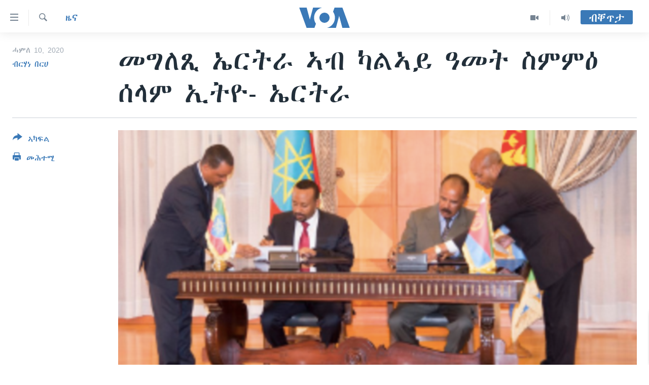

--- FILE ---
content_type: text/html; charset=utf-8
request_url: https://tigrigna.voanews.com/a/%E1%88%98%E1%8C%8D%E1%88%88%E1%8C%BA-%E1%8A%A4%E1%88%AD%E1%89%B5%E1%88%AB-%E1%8A%A3%E1%89%A5-%E1%8A%AB%E1%88%8D%E1%8A%A3%E1%8B%AD-%E1%8B%93%E1%88%98%E1%89%B5-%E1%88%B5%E1%88%9D%E1%88%9D%E1%8B%95-%E1%88%B0%E1%88%8B%E1%88%9D-%E1%8A%A2%E1%89%B5%E1%8B%AE--%E1%8A%A4%E1%88%AD%E1%89%B5%E1%88%AB/5498234.html
body_size: 13485
content:

<!DOCTYPE html>
<html lang="ti" dir="ltr" class="no-js">
<head>
<link href="/Content/responsive/VOA/ti/VOA-ti.css?&amp;av=0.0.0.0&amp;cb=306" rel="stylesheet"/>
<script src="https://tags.voanews.com/voa-pangea/prod/utag.sync.js"></script> <script type='text/javascript' src='https://www.youtube.com/iframe_api' async></script>
<script type="text/javascript">
//a general 'js' detection, must be on top level in <head>, due to CSS performance
document.documentElement.className = "js";
var cacheBuster = "306";
var appBaseUrl = "/";
var imgEnhancerBreakpoints = [0, 144, 256, 408, 650, 1023, 1597];
var isLoggingEnabled = false;
var isPreviewPage = false;
var isLivePreviewPage = false;
if (!isPreviewPage) {
window.RFE = window.RFE || {};
window.RFE.cacheEnabledByParam = window.location.href.indexOf('nocache=1') === -1;
const url = new URL(window.location.href);
const params = new URLSearchParams(url.search);
// Remove the 'nocache' parameter
params.delete('nocache');
// Update the URL without the 'nocache' parameter
url.search = params.toString();
window.history.replaceState(null, '', url.toString());
} else {
window.addEventListener('load', function() {
const links = window.document.links;
for (let i = 0; i < links.length; i++) {
links[i].href = '#';
links[i].target = '_self';
}
})
}
var pwaEnabled = false;
var swCacheDisabled;
</script>
<meta charset="utf-8" />
<title>መግለጺ ኤርትራ ኣብ ካልኣይ ዓመት ስምምዕ ሰላም ኢትዮ- ኤርትራ</title>
<meta name="description" content="ስምምዕ ሰላም ኤርትራን ኢትዮጵያን፡ ”ኤርትራ ካብ ሰሃሮ ውግእን ወረ ውግእ ተገላጊላ፡ኣብ ሰላማዊ ምህናጽ ከተድህብ ባብ ዘርሓወ ስምምዕ’ዩ” ክብል መንግስቲ ኤርትራ ብ9 ሓምለ,2020&#160;ዘውጽኦ መግለጺ ሓቢሩ።
ኣብ መንጎ ክልቲኤን ሃገራት ዝተጀመረ ስምምዕ ሰላም ብሰንኪ ውሽጣውን ዞባውን ሓይልታት ዝፈጥርኦ ተጻብኦታት ከም’ቲ ተስፋን ትጽቢትን ዝተገብረሉ ከምዘይሰጎመ እቲ መግለጺ ከም ምኽንያት ኣቕሪብ’ሎ።
ምሉእ ትሕዝቶ ኣብዚ ምስማዕ ይክኣል&#160;።
መግለጺ ኤርትራ..." />
<meta name="keywords" content="ዜና, ቀርኒ ኣፍሪቃ, ETHIOPIA, Eritrea, Ethio-Eritrea" />
<meta name="viewport" content="width=device-width, initial-scale=1.0" />
<meta http-equiv="X-UA-Compatible" content="IE=edge" />
<meta name="robots" content="max-image-preview:large"><meta property="fb:pages" content="132597640090658" />
<meta name="msvalidate.01" content="3286EE554B6F672A6F2E608C02343C0E" />
<link href="https://tigrigna.voanews.com/a/መግለጺ-ኤርትራ-ኣብ-ካልኣይ-ዓመት-ስምምዕ-ሰላም-ኢትዮ--ኤርትራ/5498234.html" rel="canonical" />
<meta name="apple-mobile-web-app-title" content="VOA" />
<meta name="apple-mobile-web-app-status-bar-style" content="black" />
<meta name="apple-itunes-app" content="app-id=632618796, app-argument=//5498234.ltr" />
<meta content="መግለጺ ኤርትራ ኣብ ካልኣይ ዓመት ስምምዕ ሰላም ኢትዮ- ኤርትራ" property="og:title" />
<meta content="ስምምዕ ሰላም ኤርትራን ኢትዮጵያን፡ ”ኤርትራ ካብ ሰሃሮ ውግእን ወረ ውግእ ተገላጊላ፡ኣብ ሰላማዊ ምህናጽ ከተድህብ ባብ ዘርሓወ ስምምዕ’ዩ” ክብል መንግስቲ ኤርትራ ብ9 ሓምለ,2020 ዘውጽኦ መግለጺ ሓቢሩ።
ኣብ መንጎ ክልቲኤን ሃገራት ዝተጀመረ ስምምዕ ሰላም ብሰንኪ ውሽጣውን ዞባውን ሓይልታት ዝፈጥርኦ ተጻብኦታት ከም’ቲ ተስፋን ትጽቢትን ዝተገብረሉ ከምዘይሰጎመ እቲ መግለጺ ከም ምኽንያት ኣቕሪብ’ሎ።
ምሉእ ትሕዝቶ ኣብዚ ምስማዕ ይክኣል ።
መግለጺ ኤርትራ..." property="og:description" />
<meta content="article" property="og:type" />
<meta content="https://tigrigna.voanews.com/a/መግለጺ-ኤርትራ-ኣብ-ካልኣይ-ዓመት-ስምምዕ-ሰላም-ኢትዮ--ኤርትራ/5498234.html" property="og:url" />
<meta content="ቪኦኤ" property="og:site_name" />
<meta content="https://www.facebook.com/pages/VOA-Tigrigna/132597640090658" property="article:publisher" />
<meta content="https://gdb.voanews.com/376375fe-14f1-4398-a8eb-e21ec27a42ed_cx8_cy19_cw87_w1200_h630.png" property="og:image" />
<meta content="1200" property="og:image:width" />
<meta content="630" property="og:image:height" />
<meta content="587038754814637" property="fb:app_id" />
<meta content="ብርሃነ በርሀ" name="Author" />
<meta content="summary_large_image" name="twitter:card" />
<meta content="@VOATigrigna" name="twitter:site" />
<meta content="https://gdb.voanews.com/376375fe-14f1-4398-a8eb-e21ec27a42ed_cx8_cy19_cw87_w1200_h630.png" name="twitter:image" />
<meta content="መግለጺ ኤርትራ ኣብ ካልኣይ ዓመት ስምምዕ ሰላም ኢትዮ- ኤርትራ" name="twitter:title" />
<meta content="ስምምዕ ሰላም ኤርትራን ኢትዮጵያን፡ ”ኤርትራ ካብ ሰሃሮ ውግእን ወረ ውግእ ተገላጊላ፡ኣብ ሰላማዊ ምህናጽ ከተድህብ ባብ ዘርሓወ ስምምዕ’ዩ” ክብል መንግስቲ ኤርትራ ብ9 ሓምለ,2020 ዘውጽኦ መግለጺ ሓቢሩ።
ኣብ መንጎ ክልቲኤን ሃገራት ዝተጀመረ ስምምዕ ሰላም ብሰንኪ ውሽጣውን ዞባውን ሓይልታት ዝፈጥርኦ ተጻብኦታት ከም’ቲ ተስፋን ትጽቢትን ዝተገብረሉ ከምዘይሰጎመ እቲ መግለጺ ከም ምኽንያት ኣቕሪብ’ሎ።
ምሉእ ትሕዝቶ ኣብዚ ምስማዕ ይክኣል ።
መግለጺ ኤርትራ..." name="twitter:description" />
<link rel="amphtml" href="https://tigrigna.voanews.com/amp/መግለጺ-ኤርትራ-ኣብ-ካልኣይ-ዓመት-ስምምዕ-ሰላም-ኢትዮ--ኤርትራ/5498234.html" />
<script type="application/ld+json">{"articleSection":"ዜና","isAccessibleForFree":true,"headline":"መግለጺ ኤርትራ ኣብ ካልኣይ ዓመት ስምምዕ ሰላም ኢትዮ- ኤርትራ","inLanguage":"ti","keywords":"ዜና, ቀርኒ ኣፍሪቃ, ETHIOPIA, Eritrea, Ethio-Eritrea","author":{"@type":"Person","url":"https://tigrigna.voanews.com/author/ብርሃነ-በርሀ/-qm_t","description":"","image":{"@type":"ImageObject","url":"https://gdb.voanews.com/099ffa07-9270-4886-9414-7e2cbb50ecbe.jpeg"},"name":"ብርሃነ በርሀ"},"datePublished":"2020-07-10 20:28:52Z","dateModified":"2020-07-10 21:53:52Z","publisher":{"logo":{"width":512,"height":220,"@type":"ImageObject","url":"https://tigrigna.voanews.com/Content/responsive/VOA/ti/img/logo.png"},"@type":"NewsMediaOrganization","url":"https://tigrigna.voanews.com","sameAs":["https://www.facebook.com/VOA-Tigrigna-132597640090658/?ref=ts\u0026fref=ts","https://www.youtube.com/voatigrigna","https://www.instagram.com/voatigrigna","https://twitter.com/voatigrigna","https://telegram.me/YourUsernameHere","","https://www.whatsapp.com/channel/0029VaZu1cPHFxP2I6zxD209"],"name":"ድምጺ ኣሜሪካ","alternateName":""},"@context":"https://schema.org","@type":"NewsArticle","mainEntityOfPage":"https://tigrigna.voanews.com/a/መግለጺ-ኤርትራ-ኣብ-ካልኣይ-ዓመት-ስምምዕ-ሰላም-ኢትዮ--ኤርትራ/5498234.html","url":"https://tigrigna.voanews.com/a/መግለጺ-ኤርትራ-ኣብ-ካልኣይ-ዓመት-ስምምዕ-ሰላም-ኢትዮ--ኤርትራ/5498234.html","description":"ስምምዕ ሰላም ኤርትራን ኢትዮጵያን፡ ”ኤርትራ ካብ ሰሃሮ ውግእን ወረ ውግእ ተገላጊላ፡ኣብ ሰላማዊ ምህናጽ ከተድህብ ባብ ዘርሓወ ስምምዕ’ዩ” ክብል መንግስቲ ኤርትራ ብ9 ሓምለ,2020 ዘውጽኦ መግለጺ ሓቢሩ።\r\n ኣብ መንጎ ክልቲኤን ሃገራት ዝተጀመረ ስምምዕ ሰላም ብሰንኪ ውሽጣውን ዞባውን ሓይልታት ዝፈጥርኦ ተጻብኦታት ከም’ቲ ተስፋን ትጽቢትን ዝተገብረሉ ከምዘይሰጎመ እቲ መግለጺ ከም ምኽንያት ኣቕሪብ’ሎ።\r\n ምሉእ ትሕዝቶ ኣብዚ ምስማዕ ይክኣል ።\r\n መግለጺ ኤርትራ...","image":{"width":1080,"height":608,"@type":"ImageObject","url":"https://gdb.voanews.com/376375fe-14f1-4398-a8eb-e21ec27a42ed_cx8_cy19_cw87_w1080_h608.png"},"name":"መግለጺ ኤርትራ ኣብ ካልኣይ ዓመት ስምምዕ ሰላም ኢትዮ- ኤርትራ"}</script>
<script src="/Scripts/responsive/infographics.b?v=dVbZ-Cza7s4UoO3BqYSZdbxQZVF4BOLP5EfYDs4kqEo1&amp;av=0.0.0.0&amp;cb=306"></script>
<script src="/Scripts/responsive/loader.b?v=Q26XNwrL6vJYKjqFQRDnx01Lk2pi1mRsuLEaVKMsvpA1&amp;av=0.0.0.0&amp;cb=306"></script>
<link rel="icon" type="image/svg+xml" href="/Content/responsive/VOA/img/webApp/favicon.svg" />
<link rel="alternate icon" href="/Content/responsive/VOA/img/webApp/favicon.ico" />
<link rel="apple-touch-icon" sizes="152x152" href="/Content/responsive/VOA/img/webApp/ico-152x152.png" />
<link rel="apple-touch-icon" sizes="144x144" href="/Content/responsive/VOA/img/webApp/ico-144x144.png" />
<link rel="apple-touch-icon" sizes="114x114" href="/Content/responsive/VOA/img/webApp/ico-114x114.png" />
<link rel="apple-touch-icon" sizes="72x72" href="/Content/responsive/VOA/img/webApp/ico-72x72.png" />
<link rel="apple-touch-icon-precomposed" href="/Content/responsive/VOA/img/webApp/ico-57x57.png" />
<link rel="icon" sizes="192x192" href="/Content/responsive/VOA/img/webApp/ico-192x192.png" />
<link rel="icon" sizes="128x128" href="/Content/responsive/VOA/img/webApp/ico-128x128.png" />
<meta name="msapplication-TileColor" content="#ffffff" />
<meta name="msapplication-TileImage" content="/Content/responsive/VOA/img/webApp/ico-144x144.png" />
<link rel="alternate" type="application/rss+xml" title="VOA - Top Stories [RSS]" href="/api/" />
<link rel="sitemap" type="application/rss+xml" href="/sitemap.xml" />
</head>
<body class=" nav-no-loaded cc_theme pg-article print-lay-article js-category-to-nav nojs-images ">
<script type="text/javascript" >
var analyticsData = {url:"https://tigrigna.voanews.com/a/%e1%88%98%e1%8c%8d%e1%88%88%e1%8c%ba-%e1%8a%a4%e1%88%ad%e1%89%b5%e1%88%ab-%e1%8a%a3%e1%89%a5-%e1%8a%ab%e1%88%8d%e1%8a%a3%e1%8b%ad-%e1%8b%93%e1%88%98%e1%89%b5-%e1%88%b5%e1%88%9d%e1%88%9d%e1%8b%95-%e1%88%b0%e1%88%8b%e1%88%9d-%e1%8a%a2%e1%89%b5%e1%8b%ae--%e1%8a%a4%e1%88%ad%e1%89%b5%e1%88%ab/5498234.html",property_id:"487",article_uid:"5498234",page_title:"መግለጺ ኤርትራ ኣብ ካልኣይ ዓመት ስምምዕ ሰላም ኢትዮ- ኤርትራ",page_type:"article",content_type:"article",subcontent_type:"article",last_modified:"2020-07-10 21:53:52Z",pub_datetime:"2020-07-10 20:28:52Z",pub_year:"2020",pub_month:"07",pub_day:"10",pub_hour:"20",pub_weekday:"Friday",section:"ዜና",english_section:"news",byline:"ብርሃነ በርሀ",categories:"news,horn-africa",tags:"ethiopia;eritrea;ethio-eritrea",domain:"tigrigna.voanews.com",language:"Tigrinya",language_service:"VOA Horn of Africa",platform:"web",copied:"no",copied_article:"",copied_title:"",runs_js:"Yes",cms_release:"8.44.0.0.306",enviro_type:"prod",slug:"መግለጺ-ኤርትራ-ኣብ-ካልኣይ-ዓመት-ስምምዕ-ሰላም-ኢትዮ--ኤርትራ",entity:"VOA",short_language_service:"TIG",platform_short:"W",page_name:"መግለጺ ኤርትራ ኣብ ካልኣይ ዓመት ስምምዕ ሰላም ኢትዮ- ኤርትራ"};
</script>
<noscript><iframe src="https://www.googletagmanager.com/ns.html?id=GTM-N8MP7P" height="0" width="0" style="display:none;visibility:hidden"></iframe></noscript><script type="text/javascript" data-cookiecategory="analytics">
var gtmEventObject = Object.assign({}, analyticsData, {event: 'page_meta_ready'});window.dataLayer = window.dataLayer || [];window.dataLayer.push(gtmEventObject);
if (top.location === self.location) { //if not inside of an IFrame
var renderGtm = "true";
if (renderGtm === "true") {
(function(w,d,s,l,i){w[l]=w[l]||[];w[l].push({'gtm.start':new Date().getTime(),event:'gtm.js'});var f=d.getElementsByTagName(s)[0],j=d.createElement(s),dl=l!='dataLayer'?'&l='+l:'';j.async=true;j.src='//www.googletagmanager.com/gtm.js?id='+i+dl;f.parentNode.insertBefore(j,f);})(window,document,'script','dataLayer','GTM-N8MP7P');
}
}
</script>
<!--Analytics tag js version start-->
<script type="text/javascript" data-cookiecategory="analytics">
var utag_data = Object.assign({}, analyticsData, {});
if(typeof(TealiumTagFrom)==='function' && typeof(TealiumTagSearchKeyword)==='function') {
var utag_from=TealiumTagFrom();var utag_searchKeyword=TealiumTagSearchKeyword();
if(utag_searchKeyword!=null && utag_searchKeyword!=='' && utag_data["search_keyword"]==null) utag_data["search_keyword"]=utag_searchKeyword;if(utag_from!=null && utag_from!=='') utag_data["from"]=TealiumTagFrom();}
if(window.top!== window.self&&utag_data.page_type==="snippet"){utag_data.page_type = 'iframe';}
try{if(window.top!==window.self&&window.self.location.hostname===window.top.location.hostname){utag_data.platform = 'self-embed';utag_data.platform_short = 'se';}}catch(e){if(window.top!==window.self&&window.self.location.search.includes("platformType=self-embed")){utag_data.platform = 'cross-promo';utag_data.platform_short = 'cp';}}
(function(a,b,c,d){ a="https://tags.voanews.com/voa-pangea/prod/utag.js"; b=document;c="script";d=b.createElement(c);d.src=a;d.type="text/java"+c;d.async=true; a=b.getElementsByTagName(c)[0];a.parentNode.insertBefore(d,a); })();
</script>
<!--Analytics tag js version end-->
<!-- Analytics tag management NoScript -->
<noscript>
<img style="position: absolute; border: none;" src="https://ssc.voanews.com/b/ss/bbgprod,bbgentityvoa/1/G.4--NS/827398313?pageName=voa%3atig%3aw%3aarticle%3a%e1%88%98%e1%8c%8d%e1%88%88%e1%8c%ba%20%e1%8a%a4%e1%88%ad%e1%89%b5%e1%88%ab%20%e1%8a%a3%e1%89%a5%20%e1%8a%ab%e1%88%8d%e1%8a%a3%e1%8b%ad%20%e1%8b%93%e1%88%98%e1%89%b5%20%e1%88%b5%e1%88%9d%e1%88%9d%e1%8b%95%20%e1%88%b0%e1%88%8b%e1%88%9d%20%e1%8a%a2%e1%89%b5%e1%8b%ae-%20%e1%8a%a4%e1%88%ad%e1%89%b5%e1%88%ab&amp;c6=%e1%88%98%e1%8c%8d%e1%88%88%e1%8c%ba%20%e1%8a%a4%e1%88%ad%e1%89%b5%e1%88%ab%20%e1%8a%a3%e1%89%a5%20%e1%8a%ab%e1%88%8d%e1%8a%a3%e1%8b%ad%20%e1%8b%93%e1%88%98%e1%89%b5%20%e1%88%b5%e1%88%9d%e1%88%9d%e1%8b%95%20%e1%88%b0%e1%88%8b%e1%88%9d%20%e1%8a%a2%e1%89%b5%e1%8b%ae-%20%e1%8a%a4%e1%88%ad%e1%89%b5%e1%88%ab&amp;v36=8.44.0.0.306&amp;v6=D=c6&amp;g=https%3a%2f%2ftigrigna.voanews.com%2fa%2f%25e1%2588%2598%25e1%258c%258d%25e1%2588%2588%25e1%258c%25ba-%25e1%258a%25a4%25e1%2588%25ad%25e1%2589%25b5%25e1%2588%25ab-%25e1%258a%25a3%25e1%2589%25a5-%25e1%258a%25ab%25e1%2588%258d%25e1%258a%25a3%25e1%258b%25ad-%25e1%258b%2593%25e1%2588%2598%25e1%2589%25b5-%25e1%2588%25b5%25e1%2588%259d%25e1%2588%259d%25e1%258b%2595-%25e1%2588%25b0%25e1%2588%258b%25e1%2588%259d-%25e1%258a%25a2%25e1%2589%25b5%25e1%258b%25ae--%25e1%258a%25a4%25e1%2588%25ad%25e1%2589%25b5%25e1%2588%25ab%2f5498234.html&amp;c1=D=g&amp;v1=D=g&amp;events=event1,event52&amp;c16=voa%20horn%20of%20africa&amp;v16=D=c16&amp;c5=news&amp;v5=D=c5&amp;ch=%e1%8b%9c%e1%8a%93&amp;c15=tigrinya&amp;v15=D=c15&amp;c4=article&amp;v4=D=c4&amp;c14=5498234&amp;v14=D=c14&amp;v20=no&amp;c17=web&amp;v17=D=c17&amp;mcorgid=518abc7455e462b97f000101%40adobeorg&amp;server=tigrigna.voanews.com&amp;pageType=D=c4&amp;ns=bbg&amp;v29=D=server&amp;v25=voa&amp;v30=487&amp;v105=D=User-Agent " alt="analytics" width="1" height="1" /></noscript>
<!-- End of Analytics tag management NoScript -->
<!--*** Accessibility links - For ScreenReaders only ***-->
<section>
<div class="sr-only">
<h2>ክርከብ ዝኽእል መራኸቢታት</h2>
<ul>
<li><a href="#content" data-disable-smooth-scroll="1">ናብ ቀንዲ ትሕዝቶ ሕለፍ</a></li>
<li><a href="#navigation" data-disable-smooth-scroll="1">ናብ ቀንዲ መምርሒ ስገር</a></li>
<li><a href="#txtHeaderSearch" data-disable-smooth-scroll="1"> ናብ መፈተሺ ስገር </a></li>
</ul>
</div>
</section>
<div dir="ltr">
<div id="page">
<aside>
<div class="c-lightbox overlay-modal">
<div class="c-lightbox__intro">
<h2 class="c-lightbox__intro-title"></h2>
<button class="btn btn--rounded c-lightbox__btn c-lightbox__intro-next" title="ዝቅፅል">
<span class="ico ico--rounded ico-chevron-forward"></span>
<span class="sr-only">ዝቅፅል</span>
</button>
</div>
<div class="c-lightbox__nav">
<button class="btn btn--rounded c-lightbox__btn c-lightbox__btn--close" title="ዕፀዎ">
<span class="ico ico--rounded ico-close"></span>
<span class="sr-only">ዕፀዎ</span>
</button>
<button class="btn btn--rounded c-lightbox__btn c-lightbox__btn--prev" title="ቀዳማይ">
<span class="ico ico--rounded ico-chevron-backward"></span>
<span class="sr-only">ቀዳማይ</span>
</button>
<button class="btn btn--rounded c-lightbox__btn c-lightbox__btn--next" title="ዝቅፅል">
<span class="ico ico--rounded ico-chevron-forward"></span>
<span class="sr-only">ዝቅፅል</span>
</button>
</div>
<div class="c-lightbox__content-wrap">
<figure class="c-lightbox__content">
<span class="c-spinner c-spinner--lightbox">
<img src="/Content/responsive/img/player-spinner.png"
alt="please wait"
title="please wait" />
</span>
<div class="c-lightbox__img">
<div class="thumb">
<img src="" alt="" />
</div>
</div>
<figcaption>
<div class="c-lightbox__info c-lightbox__info--foot">
<span class="c-lightbox__counter"></span>
<span class="caption c-lightbox__caption"></span>
</div>
</figcaption>
</figure>
</div>
<div class="hidden">
<div class="content-advisory__box content-advisory__box--lightbox">
<span class="content-advisory__box-text">This image contains sensitive content which some people may find offensive or disturbing.</span>
<button class="btn btn--transparent content-advisory__box-btn m-t-md" value="text" type="button">
<span class="btn__text">
Click to reveal
</span>
</button>
</div>
</div>
</div>
<div class="print-dialogue">
<div class="container">
<h3 class="print-dialogue__title section-head">Print Options:</h3>
<div class="print-dialogue__opts">
<ul class="print-dialogue__opt-group">
<li class="form__group form__group--checkbox">
<input class="form__check " id="checkboxImages" name="checkboxImages" type="checkbox" checked="checked" />
<label for="checkboxImages" class="form__label m-t-md">Images</label>
</li>
<li class="form__group form__group--checkbox">
<input class="form__check " id="checkboxMultimedia" name="checkboxMultimedia" type="checkbox" checked="checked" />
<label for="checkboxMultimedia" class="form__label m-t-md">Multimedia</label>
</li>
</ul>
<ul class="print-dialogue__opt-group">
<li class="form__group form__group--checkbox">
<input class="form__check " id="checkboxEmbedded" name="checkboxEmbedded" type="checkbox" checked="checked" />
<label for="checkboxEmbedded" class="form__label m-t-md">Embedded Content</label>
</li>
<li class="hidden">
<input class="form__check " id="checkboxComments" name="checkboxComments" type="checkbox" />
<label for="checkboxComments" class="form__label m-t-md">Comments</label>
</li>
</ul>
</div>
<div class="print-dialogue__buttons">
<button class="btn btn--secondary close-button" type="button" title="ሰርዝ">
<span class="btn__text ">ሰርዝ</span>
</button>
<button class="btn btn-cust-print m-l-sm" type="button" title="መሕተሚ">
<span class="btn__text ">መሕተሚ</span>
</button>
</div>
</div>
</div>
<div class="ctc-message pos-fix">
<div class="ctc-message__inner">Link has been copied to clipboard</div>
</div>
</aside>
<div class="hdr-20 hdr-20--big">
<div class="hdr-20__inner">
<div class="hdr-20__max pos-rel">
<div class="hdr-20__side hdr-20__side--primary d-flex">
<label data-for="main-menu-ctrl" data-switcher-trigger="true" data-switch-target="main-menu-ctrl" class="burger hdr-trigger pos-rel trans-trigger" data-trans-evt="click" data-trans-id="menu">
<span class="ico ico-close hdr-trigger__ico hdr-trigger__ico--close burger__ico burger__ico--close"></span>
<span class="ico ico-menu hdr-trigger__ico hdr-trigger__ico--open burger__ico burger__ico--open"></span>
</label>
<div class="menu-pnl pos-fix trans-target" data-switch-target="main-menu-ctrl" data-trans-id="menu">
<div class="menu-pnl__inner">
<nav class="main-nav menu-pnl__item menu-pnl__item--first">
<ul class="main-nav__list accordeon" data-analytics-tales="false" data-promo-name="link" data-location-name="nav,secnav">
<li class="main-nav__item accordeon__item" data-switch-target="menu-item-1460">
<label class="main-nav__item-name main-nav__item-name--label accordeon__control-label" data-switcher-trigger="true" data-for="menu-item-1460">
ዜና
<span class="ico ico-chevron-down main-nav__chev"></span>
</label>
<div class="main-nav__sub-list">
<a class="main-nav__item-name main-nav__item-name--link main-nav__item-name--sub" href="/ethiopia-eritrea" title="ኤርትራ/ኢትዮጵያ" data-item-name="ethiopia-eritrea" >ኤርትራ/ኢትዮጵያ</a>
<a class="main-nav__item-name main-nav__item-name--link main-nav__item-name--sub" href="/world" title="ዓለም" data-item-name="world-news" >ዓለም</a>
<a class="main-nav__item-name main-nav__item-name--link main-nav__item-name--sub" href="/p/9097.html" title="ማእከላይ ምብራቕ" data-item-name="middle-east" >ማእከላይ ምብራቕ</a>
</div>
</li>
<li class="main-nav__item accordeon__item" data-switch-target="menu-item-1463">
<label class="main-nav__item-name main-nav__item-name--label accordeon__control-label" data-switcher-trigger="true" data-for="menu-item-1463">
ሰሙናዊ መደባት
<span class="ico ico-chevron-down main-nav__chev"></span>
</label>
<div class="main-nav__sub-list">
<a class="main-nav__item-name main-nav__item-name--link main-nav__item-name--sub" href="/weekly-programs" title="ሰሙናዊ መደባት" data-item-name="weekly-programming" >ሰሙናዊ መደባት</a>
<a class="main-nav__item-name main-nav__item-name--link main-nav__item-name--sub" href="/p/7830.html" title="እዋናዊ ጉዳያት" data-item-name="weekly-programs-current-affairs" >እዋናዊ ጉዳያት</a>
<a class="main-nav__item-name main-nav__item-name--link main-nav__item-name--sub" href="/p/7831.html" title="ጥዕና" data-item-name="weekly-programs-health" >ጥዕና</a>
<a class="main-nav__item-name main-nav__item-name--link main-nav__item-name--sub" href="/p/7832.html" title="መንእሰያት" data-item-name="weekly-programs-youth" >መንእሰያት</a>
<a class="main-nav__item-name main-nav__item-name--link main-nav__item-name--sub" href="/p/7834.html" title="ኤርትራውያን ኣብ ኣመሪካ" data-item-name="eritreans-in-america" >ኤርትራውያን ኣብ ኣመሪካ</a>
<a class="main-nav__item-name main-nav__item-name--link main-nav__item-name--sub" href="/p/7835.html" title="ህዝቢ ምስ ህዝቢ" data-item-name="people-to-people" >ህዝቢ ምስ ህዝቢ</a>
<a class="main-nav__item-name main-nav__item-name--link main-nav__item-name--sub" href="/z/7788" title="ደቂ ኣንስትዮን ህጻናትን" data-item-name="women-and-family" >ደቂ ኣንስትዮን ህጻናትን</a>
<a class="main-nav__item-name main-nav__item-name--link main-nav__item-name--sub" href="/z/7148" title="ሳይንስን ቴክኖሎጂን" data-item-name="science-and-technology" >ሳይንስን ቴክኖሎጂን</a>
<a class="main-nav__item-name main-nav__item-name--link main-nav__item-name--sub" href="/p/7836.html" title="ቂሔ ጽልሚ" data-item-name="weekly-programs-culture" >ቂሔ ጽልሚ</a>
</div>
</li>
<li class="main-nav__item accordeon__item" data-switch-target="menu-item-1464">
<label class="main-nav__item-name main-nav__item-name--label accordeon__control-label" data-switcher-trigger="true" data-for="menu-item-1464">
ራድዮ
<span class="ico ico-chevron-down main-nav__chev"></span>
</label>
<div class="main-nav__sub-list">
<a class="main-nav__item-name main-nav__item-name--link main-nav__item-name--sub" href="/daily-radio-show" title="ፈነወ ትግርኛ 1900" data-item-name="tigrinia-news-1900" >ፈነወ ትግርኛ 1900</a>
<a class="main-nav__item-name main-nav__item-name--link main-nav__item-name--sub" href="/z/4280" title="መኽዘን ሓጸርቲ ድምጺ" data-item-name="short-audio-clip1" >መኽዘን ሓጸርቲ ድምጺ</a>
<a class="main-nav__item-name main-nav__item-name--link main-nav__item-name--sub" href="https://tigrigna.voanews.com/z/5500" title="ትሕዝቶ ወሃብቲ ርእይቶ" target="_blank" rel="noopener">ትሕዝቶ ወሃብቲ ርእይቶ</a>
</div>
</li>
<li class="main-nav__item accordeon__item" data-switch-target="menu-item-1465">
<label class="main-nav__item-name main-nav__item-name--label accordeon__control-label" data-switcher-trigger="true" data-for="menu-item-1465">
ቪድዮ
<span class="ico ico-chevron-down main-nav__chev"></span>
</label>
<div class="main-nav__sub-list">
<a class="main-nav__item-name main-nav__item-name--link main-nav__item-name--sub" href="/z/3314" title="VOA60 ኣፍሪቃ" data-item-name="voa-60-africa" >VOA60 ኣፍሪቃ</a>
<a class="main-nav__item-name main-nav__item-name--link main-nav__item-name--sub" href="/z/3478" title="VOA60 ኣመሪካ" data-item-name="voa60-america" >VOA60 ኣመሪካ</a>
<a class="main-nav__item-name main-nav__item-name--link main-nav__item-name--sub" href="/z/3313" title="VOA60 ዓለም" data-item-name="voa-60-world" >VOA60 ዓለም</a>
<a class="main-nav__item-name main-nav__item-name--link main-nav__item-name--sub" href="/z/3312" title="ቪድዮ" data-item-name="video" >ቪድዮ</a>
</div>
</li>
<li class="main-nav__item">
<a class="main-nav__item-name main-nav__item-name--link" href="/special-reports" title="ፍሉይ ዓምዲ" data-item-name="special-report" >ፍሉይ ዓምዲ</a>
</li>
<li class="main-nav__item">
<a class="main-nav__item-name main-nav__item-name--link" href="/radio-on-tv" title="ዕለታዊ ፈነወ ድምጺ ኣመሪካ ቋንቋ ትግርኛ" data-item-name="daily-radio-on-tv" >ዕለታዊ ፈነወ ድምጺ ኣመሪካ ቋንቋ ትግርኛ</a>
</li>
</ul>
</nav>
<div class="menu-pnl__item">
<a href="https://learningenglish.voanews.com/" class="menu-pnl__item-link" alt="ትምህርቲ እንግሊዝኛ">ትምህርቲ እንግሊዝኛ</a>
</div>
<div class="menu-pnl__item menu-pnl__item--social">
<h5 class="menu-pnl__sub-head">ማሕበራዊ ገጻትና</h5>
<a href="https://www.facebook.com/VOA-Tigrigna-132597640090658/?ref=ts&amp;fref=ts" title="ኣብ ‘ፈስቡክ’ ተኸታተሉና" data-analytics-text="follow_on_facebook" class="btn btn--rounded btn--social-inverted menu-pnl__btn js-social-btn btn-facebook" target="_blank" rel="noopener">
<span class="ico ico-facebook-alt ico--rounded"></span>
</a>
<a href="https://www.youtube.com/voatigrigna" title="Follow us on Youtube" data-analytics-text="follow_on_youtube" class="btn btn--rounded btn--social-inverted menu-pnl__btn js-social-btn btn-youtube" target="_blank" rel="noopener">
<span class="ico ico-youtube ico--rounded"></span>
</a>
<a href="https://www.instagram.com/voatigrigna" title="Follow us on Instagram" data-analytics-text="follow_on_instagram" class="btn btn--rounded btn--social-inverted menu-pnl__btn js-social-btn btn-instagram" target="_blank" rel="noopener">
<span class="ico ico-instagram ico--rounded"></span>
</a>
<a href="https://twitter.com/voatigrigna" title="ኣብ ‘ትዊትር’ ተኸታተሉና" data-analytics-text="follow_on_twitter" class="btn btn--rounded btn--social-inverted menu-pnl__btn js-social-btn btn-twitter" target="_blank" rel="noopener">
<span class="ico ico-twitter ico--rounded"></span>
</a>
<a href="https://telegram.me/YourUsernameHere" title="Follow us on Telegram" data-analytics-text="follow_on_telegram" class="btn btn--rounded btn--social-inverted menu-pnl__btn js-social-btn btn-telegram" target="_blank" rel="noopener">
<span class="ico ico-telegram ico--rounded"></span>
</a>
</div>
<div class="menu-pnl__item">
<a href="/navigation/allsites" class="menu-pnl__item-link">
<span class="ico ico-languages "></span>
ቋንቋታት
</a>
</div>
</div>
</div>
<label data-for="top-search-ctrl" data-switcher-trigger="true" data-switch-target="top-search-ctrl" class="top-srch-trigger hdr-trigger">
<span class="ico ico-close hdr-trigger__ico hdr-trigger__ico--close top-srch-trigger__ico top-srch-trigger__ico--close"></span>
<span class="ico ico-search hdr-trigger__ico hdr-trigger__ico--open top-srch-trigger__ico top-srch-trigger__ico--open"></span>
</label>
<div class="srch-top srch-top--in-header" data-switch-target="top-search-ctrl">
<div class="container">
<form action="/s" class="srch-top__form srch-top__form--in-header" id="form-topSearchHeader" method="get" role="search"><label for="txtHeaderSearch" class="sr-only">Search</label>
<input type="text" id="txtHeaderSearch" name="k" placeholder="መድለይ ጽሑፍ..." accesskey="s" value="" class="srch-top__input analyticstag-event" onkeydown="if (event.keyCode === 13) { FireAnalyticsTagEventOnSearch('search', $dom.get('#txtHeaderSearch')[0].value) }" />
<button title="Search" type="submit" class="btn btn--top-srch analyticstag-event" onclick="FireAnalyticsTagEventOnSearch('search', $dom.get('#txtHeaderSearch')[0].value) ">
<span class="ico ico-search"></span>
</button></form>
</div>
</div>
<a href="/" class="main-logo-link">
<img src="/Content/responsive/VOA/ti/img/logo-compact.svg" class="main-logo main-logo--comp" alt="site logo">
<img src="/Content/responsive/VOA/ti/img/logo.svg" class="main-logo main-logo--big" alt="site logo">
</a>
</div>
<div class="hdr-20__side hdr-20__side--secondary d-flex">
<a href="/daily-radio-show" title="Audio" class="hdr-20__secondary-item" data-item-name="audio">
<span class="ico ico-audio hdr-20__secondary-icon"></span>
</a>
<a href="/radio-on-tv" title="Video" class="hdr-20__secondary-item" data-item-name="video">
<span class="ico ico-video hdr-20__secondary-icon"></span>
</a>
<a href="/s" title="Search" class="hdr-20__secondary-item hdr-20__secondary-item--search" data-item-name="search">
<span class="ico ico-search hdr-20__secondary-icon hdr-20__secondary-icon--search"></span>
</a>
<div class="hdr-20__secondary-item live-b-drop">
<div class="live-b-drop__off">
<a href="/live/" class="live-b-drop__link" title="ብቐጥታ" data-item-name="live">
<span class="badge badge--live-btn badge--live-btn-off">
ብቐጥታ
</span>
</a>
</div>
<div class="live-b-drop__on hidden">
<label data-for="live-ctrl" data-switcher-trigger="true" data-switch-target="live-ctrl" class="live-b-drop__label pos-rel">
<span class="badge badge--live badge--live-btn">
ብቐጥታ
</span>
<span class="ico ico-close live-b-drop__label-ico live-b-drop__label-ico--close"></span>
</label>
<div class="live-b-drop__panel" id="targetLivePanelDiv" data-switch-target="live-ctrl"></div>
</div>
</div>
<div class="srch-bottom">
<form action="/s" class="srch-bottom__form d-flex" id="form-bottomSearch" method="get" role="search"><label for="txtSearch" class="sr-only">Search</label>
<input type="search" id="txtSearch" name="k" placeholder="መድለይ ጽሑፍ..." accesskey="s" value="" class="srch-bottom__input analyticstag-event" onkeydown="if (event.keyCode === 13) { FireAnalyticsTagEventOnSearch('search', $dom.get('#txtSearch')[0].value) }" />
<button title="Search" type="submit" class="btn btn--bottom-srch analyticstag-event" onclick="FireAnalyticsTagEventOnSearch('search', $dom.get('#txtSearch')[0].value) ">
<span class="ico ico-search"></span>
</button></form>
</div>
</div>
<img src="/Content/responsive/VOA/ti/img/logo-print.gif" class="logo-print" alt="site logo">
<img src="/Content/responsive/VOA/ti/img/logo-print_color.png" class="logo-print logo-print--color" alt="site logo">
</div>
</div>
</div>
<script>
if (document.body.className.indexOf('pg-home') > -1) {
var nav2In = document.querySelector('.hdr-20__inner');
var nav2Sec = document.querySelector('.hdr-20__side--secondary');
var secStyle = window.getComputedStyle(nav2Sec);
if (nav2In && window.pageYOffset < 150 && secStyle['position'] !== 'fixed') {
nav2In.classList.add('hdr-20__inner--big')
}
}
</script>
<div class="c-hlights c-hlights--breaking c-hlights--no-item" data-hlight-display="mobile,desktop">
<div class="c-hlights__wrap container p-0">
<div class="c-hlights__nav">
<a role="button" href="#" title="ቀዳማይ">
<span class="ico ico-chevron-backward m-0"></span>
<span class="sr-only">ቀዳማይ</span>
</a>
<a role="button" href="#" title="ዝቅፅል">
<span class="ico ico-chevron-forward m-0"></span>
<span class="sr-only">ዝቅፅል</span>
</a>
</div>
<span class="c-hlights__label">
<span class="">Breaking News</span>
<span class="switcher-trigger">
<label data-for="more-less-1" data-switcher-trigger="true" class="switcher-trigger__label switcher-trigger__label--more p-b-0" title="ተወሳኺ ምርኣይ">
<span class="ico ico-chevron-down"></span>
</label>
<label data-for="more-less-1" data-switcher-trigger="true" class="switcher-trigger__label switcher-trigger__label--less p-b-0" title="Show less">
<span class="ico ico-chevron-up"></span>
</label>
</span>
</span>
<ul class="c-hlights__items switcher-target" data-switch-target="more-less-1">
</ul>
</div>
</div> <div id="content">
<main class="container">
<div class="hdr-container">
<div class="row">
<div class="col-category col-xs-12 col-md-2 pull-left"> <div class="category js-category">
<a class="" href="/z/2914">ዜና</a> </div>
</div><div class="col-title col-xs-12 col-md-10 pull-right"> <h1 class="title pg-title">
መግለጺ ኤርትራ ኣብ ካልኣይ ዓመት ስምምዕ ሰላም ኢትዮ- ኤርትራ
</h1>
</div><div class="col-publishing-details col-xs-12 col-sm-12 col-md-2 pull-left"> <div class="publishing-details ">
<div class="published">
<span class="date" >
<time pubdate="pubdate" datetime="2020-07-10T23:28:52+03:00">
ሓምለ 10, 2020
</time>
</span>
</div>
<div class="links">
<ul class="links__list links__list--column">
<li class="links__item">
<a class="links__item-link" href="/author/ብርሃነ-በርሀ/-qm_t" title="ብርሃነ በርሀ">ብርሃነ በርሀ</a>
</li>
</ul>
</div>
</div>
</div><div class="col-lg-12 separator"> <div class="separator">
<hr class="title-line" />
</div>
</div><div class="col-multimedia col-xs-12 col-md-10 pull-right"> <div class="cover-media">
<figure class="media-image js-media-expand">
<div class="img-wrap">
<div class="thumb thumb16_9">
<img src="https://gdb.voanews.com/376375fe-14f1-4398-a8eb-e21ec27a42ed_cx8_cy19_cw87_w250_r1_s.png" alt="" />
</div>
</div>
</figure>
</div>
</div><div class="col-xs-12 col-md-2 pull-left article-share pos-rel"> <div class="share--box">
<div class="sticky-share-container" style="display:none">
<div class="container">
<a href="https://tigrigna.voanews.com" id="logo-sticky-share">&nbsp;</a>
<div class="pg-title pg-title--sticky-share">
መግለጺ ኤርትራ ኣብ ካልኣይ ዓመት ስምምዕ ሰላም ኢትዮ- ኤርትራ
</div>
<div class="sticked-nav-actions">
<!--This part is for sticky navigation display-->
<p class="buttons link-content-sharing p-0 ">
<button class="btn btn--link btn-content-sharing p-t-0 " id="btnContentSharing" value="text" role="Button" type="" title=" ንኻልኦት ንምክፋል ተወሳኺ ኣመራጽታት ">
<span class="ico ico-share ico--l"></span>
<span class="btn__text ">
ኣካፍል
</span>
</button>
</p>
<aside class="content-sharing js-content-sharing js-content-sharing--apply-sticky content-sharing--sticky"
role="complementary"
data-share-url="https://tigrigna.voanews.com/a/%e1%88%98%e1%8c%8d%e1%88%88%e1%8c%ba-%e1%8a%a4%e1%88%ad%e1%89%b5%e1%88%ab-%e1%8a%a3%e1%89%a5-%e1%8a%ab%e1%88%8d%e1%8a%a3%e1%8b%ad-%e1%8b%93%e1%88%98%e1%89%b5-%e1%88%b5%e1%88%9d%e1%88%9d%e1%8b%95-%e1%88%b0%e1%88%8b%e1%88%9d-%e1%8a%a2%e1%89%b5%e1%8b%ae--%e1%8a%a4%e1%88%ad%e1%89%b5%e1%88%ab/5498234.html" data-share-title="መግለጺ ኤርትራ ኣብ ካልኣይ ዓመት ስምምዕ ሰላም ኢትዮ- ኤርትራ" data-share-text="">
<div class="content-sharing__popover">
<h6 class="content-sharing__title"> ኣካፍል </h6>
<button href="#close" id="btnCloseSharing" class="btn btn--text-like content-sharing__close-btn">
<span class="ico ico-close ico--l"></span>
</button>
<ul class="content-sharing__list">
<li class="content-sharing__item">
<div class="ctc ">
<input type="text" class="ctc__input" readonly="readonly">
<a href="" js-href="https://tigrigna.voanews.com/a/%e1%88%98%e1%8c%8d%e1%88%88%e1%8c%ba-%e1%8a%a4%e1%88%ad%e1%89%b5%e1%88%ab-%e1%8a%a3%e1%89%a5-%e1%8a%ab%e1%88%8d%e1%8a%a3%e1%8b%ad-%e1%8b%93%e1%88%98%e1%89%b5-%e1%88%b5%e1%88%9d%e1%88%9d%e1%8b%95-%e1%88%b0%e1%88%8b%e1%88%9d-%e1%8a%a2%e1%89%b5%e1%8b%ae--%e1%8a%a4%e1%88%ad%e1%89%b5%e1%88%ab/5498234.html" class="content-sharing__link ctc__button">
<span class="ico ico-copy-link ico--rounded ico--s"></span>
<span class="content-sharing__link-text">Copy link</span>
</a>
</div>
</li>
<li class="content-sharing__item">
<a href="https://facebook.com/sharer.php?u=https%3a%2f%2ftigrigna.voanews.com%2fa%2f%25e1%2588%2598%25e1%258c%258d%25e1%2588%2588%25e1%258c%25ba-%25e1%258a%25a4%25e1%2588%25ad%25e1%2589%25b5%25e1%2588%25ab-%25e1%258a%25a3%25e1%2589%25a5-%25e1%258a%25ab%25e1%2588%258d%25e1%258a%25a3%25e1%258b%25ad-%25e1%258b%2593%25e1%2588%2598%25e1%2589%25b5-%25e1%2588%25b5%25e1%2588%259d%25e1%2588%259d%25e1%258b%2595-%25e1%2588%25b0%25e1%2588%258b%25e1%2588%259d-%25e1%258a%25a2%25e1%2589%25b5%25e1%258b%25ae--%25e1%258a%25a4%25e1%2588%25ad%25e1%2589%25b5%25e1%2588%25ab%2f5498234.html"
data-analytics-text="share_on_facebook"
title="Facebook" target="_blank"
class="content-sharing__link js-social-btn">
<span class="ico ico-facebook ico--rounded ico--s"></span>
<span class="content-sharing__link-text">Facebook</span>
</a>
</li>
<li class="content-sharing__item">
<a href="https://twitter.com/share?url=https%3a%2f%2ftigrigna.voanews.com%2fa%2f%25e1%2588%2598%25e1%258c%258d%25e1%2588%2588%25e1%258c%25ba-%25e1%258a%25a4%25e1%2588%25ad%25e1%2589%25b5%25e1%2588%25ab-%25e1%258a%25a3%25e1%2589%25a5-%25e1%258a%25ab%25e1%2588%258d%25e1%258a%25a3%25e1%258b%25ad-%25e1%258b%2593%25e1%2588%2598%25e1%2589%25b5-%25e1%2588%25b5%25e1%2588%259d%25e1%2588%259d%25e1%258b%2595-%25e1%2588%25b0%25e1%2588%258b%25e1%2588%259d-%25e1%258a%25a2%25e1%2589%25b5%25e1%258b%25ae--%25e1%258a%25a4%25e1%2588%25ad%25e1%2589%25b5%25e1%2588%25ab%2f5498234.html&amp;text=%e1%88%98%e1%8c%8d%e1%88%88%e1%8c%ba+%e1%8a%a4%e1%88%ad%e1%89%b5%e1%88%ab+%e1%8a%a3%e1%89%a5+%e1%8a%ab%e1%88%8d%e1%8a%a3%e1%8b%ad+%e1%8b%93%e1%88%98%e1%89%b5+%e1%88%b5%e1%88%9d%e1%88%9d%e1%8b%95+%e1%88%b0%e1%88%8b%e1%88%9d+%e1%8a%a2%e1%89%b5%e1%8b%ae-+%e1%8a%a4%e1%88%ad%e1%89%b5%e1%88%ab"
data-analytics-text="share_on_twitter"
title="Twitter" target="_blank"
class="content-sharing__link js-social-btn">
<span class="ico ico-twitter ico--rounded ico--s"></span>
<span class="content-sharing__link-text">Twitter</span>
</a>
</li>
<li class="content-sharing__item visible-xs-inline-block visible-sm-inline-block">
<a href="whatsapp://send?text=https%3a%2f%2ftigrigna.voanews.com%2fa%2f%25e1%2588%2598%25e1%258c%258d%25e1%2588%2588%25e1%258c%25ba-%25e1%258a%25a4%25e1%2588%25ad%25e1%2589%25b5%25e1%2588%25ab-%25e1%258a%25a3%25e1%2589%25a5-%25e1%258a%25ab%25e1%2588%258d%25e1%258a%25a3%25e1%258b%25ad-%25e1%258b%2593%25e1%2588%2598%25e1%2589%25b5-%25e1%2588%25b5%25e1%2588%259d%25e1%2588%259d%25e1%258b%2595-%25e1%2588%25b0%25e1%2588%258b%25e1%2588%259d-%25e1%258a%25a2%25e1%2589%25b5%25e1%258b%25ae--%25e1%258a%25a4%25e1%2588%25ad%25e1%2589%25b5%25e1%2588%25ab%2f5498234.html"
data-analytics-text="share_on_whatsapp"
title="WhatsApp" target="_blank"
class="content-sharing__link js-social-btn">
<span class="ico ico-whatsapp ico--rounded ico--s"></span>
<span class="content-sharing__link-text">WhatsApp</span>
</a>
</li>
<li class="content-sharing__item visible-md-inline-block visible-lg-inline-block">
<a href="https://web.whatsapp.com/send?text=https%3a%2f%2ftigrigna.voanews.com%2fa%2f%25e1%2588%2598%25e1%258c%258d%25e1%2588%2588%25e1%258c%25ba-%25e1%258a%25a4%25e1%2588%25ad%25e1%2589%25b5%25e1%2588%25ab-%25e1%258a%25a3%25e1%2589%25a5-%25e1%258a%25ab%25e1%2588%258d%25e1%258a%25a3%25e1%258b%25ad-%25e1%258b%2593%25e1%2588%2598%25e1%2589%25b5-%25e1%2588%25b5%25e1%2588%259d%25e1%2588%259d%25e1%258b%2595-%25e1%2588%25b0%25e1%2588%258b%25e1%2588%259d-%25e1%258a%25a2%25e1%2589%25b5%25e1%258b%25ae--%25e1%258a%25a4%25e1%2588%25ad%25e1%2589%25b5%25e1%2588%25ab%2f5498234.html"
data-analytics-text="share_on_whatsapp_desktop"
title="WhatsApp" target="_blank"
class="content-sharing__link js-social-btn">
<span class="ico ico-whatsapp ico--rounded ico--s"></span>
<span class="content-sharing__link-text">WhatsApp</span>
</a>
</li>
<li class="content-sharing__item">
<a href="mailto:?body=https%3a%2f%2ftigrigna.voanews.com%2fa%2f%25e1%2588%2598%25e1%258c%258d%25e1%2588%2588%25e1%258c%25ba-%25e1%258a%25a4%25e1%2588%25ad%25e1%2589%25b5%25e1%2588%25ab-%25e1%258a%25a3%25e1%2589%25a5-%25e1%258a%25ab%25e1%2588%258d%25e1%258a%25a3%25e1%258b%25ad-%25e1%258b%2593%25e1%2588%2598%25e1%2589%25b5-%25e1%2588%25b5%25e1%2588%259d%25e1%2588%259d%25e1%258b%2595-%25e1%2588%25b0%25e1%2588%258b%25e1%2588%259d-%25e1%258a%25a2%25e1%2589%25b5%25e1%258b%25ae--%25e1%258a%25a4%25e1%2588%25ad%25e1%2589%25b5%25e1%2588%25ab%2f5498234.html&amp;subject=መግለጺ ኤርትራ ኣብ ካልኣይ ዓመት ስምምዕ ሰላም ኢትዮ- ኤርትራ"
title="Email"
class="content-sharing__link ">
<span class="ico ico-email ico--rounded ico--s"></span>
<span class="content-sharing__link-text">Email</span>
</a>
</li>
</ul>
</div>
</aside>
</div>
</div>
</div>
<div class="links">
<p class="buttons link-content-sharing p-0 ">
<button class="btn btn--link btn-content-sharing p-t-0 " id="btnContentSharing" value="text" role="Button" type="" title=" ንኻልኦት ንምክፋል ተወሳኺ ኣመራጽታት ">
<span class="ico ico-share ico--l"></span>
<span class="btn__text ">
ኣካፍል
</span>
</button>
</p>
<aside class="content-sharing js-content-sharing " role="complementary"
data-share-url="https://tigrigna.voanews.com/a/%e1%88%98%e1%8c%8d%e1%88%88%e1%8c%ba-%e1%8a%a4%e1%88%ad%e1%89%b5%e1%88%ab-%e1%8a%a3%e1%89%a5-%e1%8a%ab%e1%88%8d%e1%8a%a3%e1%8b%ad-%e1%8b%93%e1%88%98%e1%89%b5-%e1%88%b5%e1%88%9d%e1%88%9d%e1%8b%95-%e1%88%b0%e1%88%8b%e1%88%9d-%e1%8a%a2%e1%89%b5%e1%8b%ae--%e1%8a%a4%e1%88%ad%e1%89%b5%e1%88%ab/5498234.html" data-share-title="መግለጺ ኤርትራ ኣብ ካልኣይ ዓመት ስምምዕ ሰላም ኢትዮ- ኤርትራ" data-share-text="">
<div class="content-sharing__popover">
<h6 class="content-sharing__title"> ኣካፍል </h6>
<button href="#close" id="btnCloseSharing" class="btn btn--text-like content-sharing__close-btn">
<span class="ico ico-close ico--l"></span>
</button>
<ul class="content-sharing__list">
<li class="content-sharing__item">
<div class="ctc ">
<input type="text" class="ctc__input" readonly="readonly">
<a href="" js-href="https://tigrigna.voanews.com/a/%e1%88%98%e1%8c%8d%e1%88%88%e1%8c%ba-%e1%8a%a4%e1%88%ad%e1%89%b5%e1%88%ab-%e1%8a%a3%e1%89%a5-%e1%8a%ab%e1%88%8d%e1%8a%a3%e1%8b%ad-%e1%8b%93%e1%88%98%e1%89%b5-%e1%88%b5%e1%88%9d%e1%88%9d%e1%8b%95-%e1%88%b0%e1%88%8b%e1%88%9d-%e1%8a%a2%e1%89%b5%e1%8b%ae--%e1%8a%a4%e1%88%ad%e1%89%b5%e1%88%ab/5498234.html" class="content-sharing__link ctc__button">
<span class="ico ico-copy-link ico--rounded ico--l"></span>
<span class="content-sharing__link-text">Copy link</span>
</a>
</div>
</li>
<li class="content-sharing__item">
<a href="https://facebook.com/sharer.php?u=https%3a%2f%2ftigrigna.voanews.com%2fa%2f%25e1%2588%2598%25e1%258c%258d%25e1%2588%2588%25e1%258c%25ba-%25e1%258a%25a4%25e1%2588%25ad%25e1%2589%25b5%25e1%2588%25ab-%25e1%258a%25a3%25e1%2589%25a5-%25e1%258a%25ab%25e1%2588%258d%25e1%258a%25a3%25e1%258b%25ad-%25e1%258b%2593%25e1%2588%2598%25e1%2589%25b5-%25e1%2588%25b5%25e1%2588%259d%25e1%2588%259d%25e1%258b%2595-%25e1%2588%25b0%25e1%2588%258b%25e1%2588%259d-%25e1%258a%25a2%25e1%2589%25b5%25e1%258b%25ae--%25e1%258a%25a4%25e1%2588%25ad%25e1%2589%25b5%25e1%2588%25ab%2f5498234.html"
data-analytics-text="share_on_facebook"
title="Facebook" target="_blank"
class="content-sharing__link js-social-btn">
<span class="ico ico-facebook ico--rounded ico--l"></span>
<span class="content-sharing__link-text">Facebook</span>
</a>
</li>
<li class="content-sharing__item">
<a href="https://twitter.com/share?url=https%3a%2f%2ftigrigna.voanews.com%2fa%2f%25e1%2588%2598%25e1%258c%258d%25e1%2588%2588%25e1%258c%25ba-%25e1%258a%25a4%25e1%2588%25ad%25e1%2589%25b5%25e1%2588%25ab-%25e1%258a%25a3%25e1%2589%25a5-%25e1%258a%25ab%25e1%2588%258d%25e1%258a%25a3%25e1%258b%25ad-%25e1%258b%2593%25e1%2588%2598%25e1%2589%25b5-%25e1%2588%25b5%25e1%2588%259d%25e1%2588%259d%25e1%258b%2595-%25e1%2588%25b0%25e1%2588%258b%25e1%2588%259d-%25e1%258a%25a2%25e1%2589%25b5%25e1%258b%25ae--%25e1%258a%25a4%25e1%2588%25ad%25e1%2589%25b5%25e1%2588%25ab%2f5498234.html&amp;text=%e1%88%98%e1%8c%8d%e1%88%88%e1%8c%ba+%e1%8a%a4%e1%88%ad%e1%89%b5%e1%88%ab+%e1%8a%a3%e1%89%a5+%e1%8a%ab%e1%88%8d%e1%8a%a3%e1%8b%ad+%e1%8b%93%e1%88%98%e1%89%b5+%e1%88%b5%e1%88%9d%e1%88%9d%e1%8b%95+%e1%88%b0%e1%88%8b%e1%88%9d+%e1%8a%a2%e1%89%b5%e1%8b%ae-+%e1%8a%a4%e1%88%ad%e1%89%b5%e1%88%ab"
data-analytics-text="share_on_twitter"
title="Twitter" target="_blank"
class="content-sharing__link js-social-btn">
<span class="ico ico-twitter ico--rounded ico--l"></span>
<span class="content-sharing__link-text">Twitter</span>
</a>
</li>
<li class="content-sharing__item visible-xs-inline-block visible-sm-inline-block">
<a href="whatsapp://send?text=https%3a%2f%2ftigrigna.voanews.com%2fa%2f%25e1%2588%2598%25e1%258c%258d%25e1%2588%2588%25e1%258c%25ba-%25e1%258a%25a4%25e1%2588%25ad%25e1%2589%25b5%25e1%2588%25ab-%25e1%258a%25a3%25e1%2589%25a5-%25e1%258a%25ab%25e1%2588%258d%25e1%258a%25a3%25e1%258b%25ad-%25e1%258b%2593%25e1%2588%2598%25e1%2589%25b5-%25e1%2588%25b5%25e1%2588%259d%25e1%2588%259d%25e1%258b%2595-%25e1%2588%25b0%25e1%2588%258b%25e1%2588%259d-%25e1%258a%25a2%25e1%2589%25b5%25e1%258b%25ae--%25e1%258a%25a4%25e1%2588%25ad%25e1%2589%25b5%25e1%2588%25ab%2f5498234.html"
data-analytics-text="share_on_whatsapp"
title="WhatsApp" target="_blank"
class="content-sharing__link js-social-btn">
<span class="ico ico-whatsapp ico--rounded ico--l"></span>
<span class="content-sharing__link-text">WhatsApp</span>
</a>
</li>
<li class="content-sharing__item visible-md-inline-block visible-lg-inline-block">
<a href="https://web.whatsapp.com/send?text=https%3a%2f%2ftigrigna.voanews.com%2fa%2f%25e1%2588%2598%25e1%258c%258d%25e1%2588%2588%25e1%258c%25ba-%25e1%258a%25a4%25e1%2588%25ad%25e1%2589%25b5%25e1%2588%25ab-%25e1%258a%25a3%25e1%2589%25a5-%25e1%258a%25ab%25e1%2588%258d%25e1%258a%25a3%25e1%258b%25ad-%25e1%258b%2593%25e1%2588%2598%25e1%2589%25b5-%25e1%2588%25b5%25e1%2588%259d%25e1%2588%259d%25e1%258b%2595-%25e1%2588%25b0%25e1%2588%258b%25e1%2588%259d-%25e1%258a%25a2%25e1%2589%25b5%25e1%258b%25ae--%25e1%258a%25a4%25e1%2588%25ad%25e1%2589%25b5%25e1%2588%25ab%2f5498234.html"
data-analytics-text="share_on_whatsapp_desktop"
title="WhatsApp" target="_blank"
class="content-sharing__link js-social-btn">
<span class="ico ico-whatsapp ico--rounded ico--l"></span>
<span class="content-sharing__link-text">WhatsApp</span>
</a>
</li>
<li class="content-sharing__item">
<a href="mailto:?body=https%3a%2f%2ftigrigna.voanews.com%2fa%2f%25e1%2588%2598%25e1%258c%258d%25e1%2588%2588%25e1%258c%25ba-%25e1%258a%25a4%25e1%2588%25ad%25e1%2589%25b5%25e1%2588%25ab-%25e1%258a%25a3%25e1%2589%25a5-%25e1%258a%25ab%25e1%2588%258d%25e1%258a%25a3%25e1%258b%25ad-%25e1%258b%2593%25e1%2588%2598%25e1%2589%25b5-%25e1%2588%25b5%25e1%2588%259d%25e1%2588%259d%25e1%258b%2595-%25e1%2588%25b0%25e1%2588%258b%25e1%2588%259d-%25e1%258a%25a2%25e1%2589%25b5%25e1%258b%25ae--%25e1%258a%25a4%25e1%2588%25ad%25e1%2589%25b5%25e1%2588%25ab%2f5498234.html&amp;subject=መግለጺ ኤርትራ ኣብ ካልኣይ ዓመት ስምምዕ ሰላም ኢትዮ- ኤርትራ"
title="Email"
class="content-sharing__link ">
<span class="ico ico-email ico--rounded ico--l"></span>
<span class="content-sharing__link-text">Email</span>
</a>
</li>
</ul>
</div>
</aside>
<p class="link-print visible-md visible-lg buttons p-0">
<button class="btn btn--link btn-print p-t-0" onclick="if (typeof FireAnalyticsTagEvent === 'function') {FireAnalyticsTagEvent({ on_page_event: 'print_story' });}return false" title="(CTRL+P)">
<span class="ico ico-print"></span>
<span class="btn__text">መሕተሚ</span>
</button>
</p>
</div>
</div>
</div>
</div>
</div>
<div class="body-container">
<div class="row">
<div class="col-xs-12 col-sm-12 col-md-10 col-lg-10 pull-right">
<div class="row">
<div class="col-xs-12 col-sm-12 col-md-8 col-lg-8 pull-left bottom-offset content-offset">
<div id="article-content" class="content-floated-wrap fb-quotable">
<div class="wsw">
<span class="dateline">ኣስመራ —&nbsp;</span>
<p>ስምምዕ ሰላም ኤርትራን ኢትዮጵያን፡ ”ኤርትራ ካብ ሰሃሮ ውግእን ወረ ውግእ ተገላጊላ፡ኣብ ሰላማዊ ምህናጽ ከተድህብ ባብ ዘርሓወ ስምምዕ’ዩ” ክብል መንግስቲ ኤርትራ ብ9 ሓምለ,2020 ዘውጽኦ መግለጺ ሓቢሩ።</p>
<p>ኣብ መንጎ ክልቲኤን ሃገራት ዝተጀመረ ስምምዕ ሰላም ብሰንኪ ውሽጣውን ዞባውን ሓይልታት ዝፈጥርኦ ተጻብኦታት ከም’ቲ ተስፋን ትጽቢትን ዝተገብረሉ ከምዘይሰጎመ እቲ መግለጺ ከም ምኽንያት ኣቕሪብ’ሎ።</p>
<p><a class="wsw__a" href="https://tigrigna.voanews.com/a/%E1%88%98%E1%8C%8D%E1%88%88%E1%8C%BA-%E1%8A%A4%E1%88%AD%E1%89%B5%E1%88%AB-%E1%8A%A3%E1%89%A5-%E1%8A%AB%E1%88%8D%E1%8A%A3%E1%8B%AD-%E1%8B%93%E1%88%98%E1%89%B5-%E1%88%B5%E1%88%9D%E1%88%9D%E1%8B%95-%E1%88%B0%E1%88%8B%E1%88%9D-%E1%8A%A2%E1%89%B5%E1%8B%AE--%E1%8A%A4%E1%88%AD%E1%89%B5%E1%88%AB/5498283.html" target="_blank">ምሉእ ትሕዝቶ ኣብዚ ምስማዕ ይክኣል ።</a></p>
<div class="wsw__embed">
<div class="media-pholder media-pholder--audio media-pholder--embed">
<div class="c-sticky-container" data-poster="https://gdb.voanews.com/376375fe-14f1-4398-a8eb-e21ec27a42ed_cx8_cy17_cw92_w250_r1.png">
<div class="c-sticky-element" data-sp_api="pangea-video" data-persistent data-persistent-browse-out >
<div class="c-mmp c-mmp--enabled c-mmp--loading c-mmp--audio c-mmp--embed c-mmp--has-poster c-sticky-element__swipe-el"
data-player_id="" data-title="መግለጺ ኤርትራ ኣብ ካልኣይ ዓመት ስምምዕ ሰላም ኢትዮ- ኤርትራ" data-hide-title="False"
data-breakpoint_s="320" data-breakpoint_m="640" data-breakpoint_l="992"
data-hlsjs-src="/Scripts/responsive/hls.b"
data-bypass-dash-for-vod="true"
data-bypass-dash-for-live-video="true"
data-bypass-dash-for-live-audio="true"
id="player5498283">
<div class="c-mmp__poster js-poster">
<img src="https://gdb.voanews.com/376375fe-14f1-4398-a8eb-e21ec27a42ed_cx8_cy17_cw92_w250_r1.png" alt="መግለጺ ኤርትራ ኣብ ካልኣይ ዓመት ስምምዕ ሰላም ኢትዮ- ኤርትራ" title="መግለጺ ኤርትራ ኣብ ካልኣይ ዓመት ስምምዕ ሰላም ኢትዮ- ኤርትራ" class="c-mmp__poster-image-h" />
</div>
<a class="c-mmp__fallback-link" href="https://voa-audio.voanews.eu/vtg/2020/07/10/0647f74f-3806-4a90-9d44-69c2abdec891_48k.mp3">
<span class="c-mmp__fallback-link-icon">
<span class="ico ico-audio"></span>
</span>
</a>
<div class="c-spinner">
<img src="/Content/responsive/img/player-spinner.png" alt="please wait" title="please wait" />
</div>
<div class="c-mmp__player">
<audio src="https://voa-audio.voanews.eu/vtg/2020/07/10/0647f74f-3806-4a90-9d44-69c2abdec891_48k.mp3" data-fallbacksrc="" data-fallbacktype="" data-type="audio/mp3" data-info="48 kbps" data-sources="[{&quot;AmpSrc&quot;:&quot;https://voa-audio.voanews.eu/vtg/2020/07/10/0647f74f-3806-4a90-9d44-69c2abdec891_16k.mp3&quot;,&quot;Src&quot;:&quot;https://voa-audio.voanews.eu/vtg/2020/07/10/0647f74f-3806-4a90-9d44-69c2abdec891_16k.mp3&quot;,&quot;Type&quot;:&quot;audio/mp3&quot;,&quot;DataInfo&quot;:&quot;16 kbps&quot;,&quot;Url&quot;:null,&quot;BlockAutoTo&quot;:null,&quot;BlockAutoFrom&quot;:null},{&quot;AmpSrc&quot;:&quot;https://voa-audio.voanews.eu/vtg/2020/07/10/0647f74f-3806-4a90-9d44-69c2abdec891_32k.mp3&quot;,&quot;Src&quot;:&quot;https://voa-audio.voanews.eu/vtg/2020/07/10/0647f74f-3806-4a90-9d44-69c2abdec891_32k.mp3&quot;,&quot;Type&quot;:&quot;audio/mp3&quot;,&quot;DataInfo&quot;:&quot;32 kbps&quot;,&quot;Url&quot;:null,&quot;BlockAutoTo&quot;:null,&quot;BlockAutoFrom&quot;:null}]" data-pub_datetime="2020-07-11 00:39:00Z" data-lt-on-play="0" data-lt-url="" webkit-playsinline="webkit-playsinline" playsinline="playsinline" style="width:100%;height:140px" title="መግለጺ ኤርትራ ኣብ ካልኣይ ዓመት ስምምዕ ሰላም ኢትዮ- ኤርትራ">
</audio>
</div>
<div class="c-mmp__overlay c-mmp__overlay--title c-mmp__overlay--partial c-mmp__overlay--disabled c-mmp__overlay--slide-from-top js-c-mmp__title-overlay">
<span class="c-mmp__overlay-actions c-mmp__overlay-actions-top js-overlay-actions">
<span class="c-mmp__overlay-actions-link c-mmp__overlay-actions-link--embed js-btn-embed-overlay" title="Embed">
<span class="c-mmp__overlay-actions-link-ico ico ico-embed-code"></span>
<span class="c-mmp__overlay-actions-link-text">Embed</span>
</span>
<span class="c-mmp__overlay-actions-link c-mmp__overlay-actions-link--share js-btn-sharing-overlay" title="share">
<span class="c-mmp__overlay-actions-link-ico ico ico-share"></span>
<span class="c-mmp__overlay-actions-link-text">share</span>
</span>
<span class="c-mmp__overlay-actions-link c-mmp__overlay-actions-link--close-sticky c-sticky-element__close-el" title="close">
<span class="c-mmp__overlay-actions-link-ico ico ico-close"></span>
</span>
</span>
<div class="c-mmp__overlay-title js-overlay-title">
<h5 class="c-mmp__overlay-media-title">
<a class="js-media-title-link" href="/a/%E1%88%98%E1%8C%8D%E1%88%88%E1%8C%BA-%E1%8A%A4%E1%88%AD%E1%89%B5%E1%88%AB-%E1%8A%A3%E1%89%A5-%E1%8A%AB%E1%88%8D%E1%8A%A3%E1%8B%AD-%E1%8B%93%E1%88%98%E1%89%B5-%E1%88%B5%E1%88%9D%E1%88%9D%E1%8B%95-%E1%88%B0%E1%88%8B%E1%88%9D-%E1%8A%A2%E1%89%B5%E1%8B%AE--%E1%8A%A4%E1%88%AD%E1%89%B5%E1%88%AB/5498283.html" target="_blank" rel="noopener" title="መግለጺ ኤርትራ ኣብ ካልኣይ ዓመት ስምምዕ ሰላም ኢትዮ- ኤርትራ">መግለጺ ኤርትራ ኣብ ካልኣይ ዓመት ስምምዕ ሰላም ኢትዮ- ኤርትራ</a>
</h5>
<div class="c-mmp__overlay-site-title">
<small>by <a href="https://tigrigna.voanews.com" target="_blank" rel="noopener" title="ድምጺ ኣሜሪካ">ድምጺ ኣሜሪካ</a></small>
</div>
</div>
</div>
<div class="c-mmp__overlay c-mmp__overlay--sharing c-mmp__overlay--disabled c-mmp__overlay--slide-from-bottom js-c-mmp__sharing-overlay">
<span class="c-mmp__overlay-actions">
<span class="c-mmp__overlay-actions-link c-mmp__overlay-actions-link--embed js-btn-embed-overlay" title="Embed">
<span class="c-mmp__overlay-actions-link-ico ico ico-embed-code"></span>
<span class="c-mmp__overlay-actions-link-text">Embed</span>
</span>
<span class="c-mmp__overlay-actions-link c-mmp__overlay-actions-link--share js-btn-sharing-overlay" title="share">
<span class="c-mmp__overlay-actions-link-ico ico ico-share"></span>
<span class="c-mmp__overlay-actions-link-text">share</span>
</span>
<span class="c-mmp__overlay-actions-link c-mmp__overlay-actions-link--close js-btn-close-overlay" title="close">
<span class="c-mmp__overlay-actions-link-ico ico ico-close"></span>
</span>
</span>
<div class="c-mmp__overlay-tabs">
<div class="c-mmp__overlay-tab c-mmp__overlay-tab--disabled c-mmp__overlay-tab--slide-backward js-tab-embed-overlay" data-trigger="js-btn-embed-overlay" data-embed-source="//tigrigna.voanews.com/embed/player/0/5498283.html?type=audio" role="form">
<div class="c-mmp__overlay-body c-mmp__overlay-body--centered-vertical">
<div class="column">
<div class="c-mmp__status-msg ta-c js-message-embed-code-copied" role="tooltip">
The code has been copied to your clipboard.
</div>
<div class="c-mmp__form-group ta-c">
<input type="text" name="embed_code" class="c-mmp__input-text js-embed-code" dir="ltr" value="" readonly />
<span class="c-mmp__input-btn js-btn-copy-embed-code" title="Copy to clipboard"><span class="ico ico-content-copy"></span></span>
</div>
</div>
</div>
</div>
<div class="c-mmp__overlay-tab c-mmp__overlay-tab--disabled c-mmp__overlay-tab--slide-forward js-tab-sharing-overlay" data-trigger="js-btn-sharing-overlay" role="form">
<div class="c-mmp__overlay-body c-mmp__overlay-body--centered-vertical">
<div class="column">
<div class="c-mmp__status-msg ta-c js-message-share-url-copied" role="tooltip">
The URL has been copied to your clipboard
</div>
<div class="not-apply-to-sticky audio-fl-bwd">
<aside class="player-content-share share share--mmp" role="complementary"
data-share-url="https://tigrigna.voanews.com/a/5498283.html" data-share-title="መግለጺ ኤርትራ ኣብ ካልኣይ ዓመት ስምምዕ ሰላም ኢትዮ- ኤርትራ" data-share-text="">
<ul class="share__list">
<li class="share__item">
<a href="https://facebook.com/sharer.php?u=https%3a%2f%2ftigrigna.voanews.com%2fa%2f5498283.html"
data-analytics-text="share_on_facebook"
title="Facebook" target="_blank"
class="btn bg-transparent js-social-btn">
<span class="ico ico-facebook fs_xl "></span>
</a>
</li>
<li class="share__item">
<a href="https://twitter.com/share?url=https%3a%2f%2ftigrigna.voanews.com%2fa%2f5498283.html&amp;text=%e1%88%98%e1%8c%8d%e1%88%88%e1%8c%ba+%e1%8a%a4%e1%88%ad%e1%89%b5%e1%88%ab+%e1%8a%a3%e1%89%a5+%e1%8a%ab%e1%88%8d%e1%8a%a3%e1%8b%ad+%e1%8b%93%e1%88%98%e1%89%b5+%e1%88%b5%e1%88%9d%e1%88%9d%e1%8b%95+%e1%88%b0%e1%88%8b%e1%88%9d+%e1%8a%a2%e1%89%b5%e1%8b%ae-+%e1%8a%a4%e1%88%ad%e1%89%b5%e1%88%ab"
data-analytics-text="share_on_twitter"
title="Twitter" target="_blank"
class="btn bg-transparent js-social-btn">
<span class="ico ico-twitter fs_xl "></span>
</a>
</li>
<li class="share__item">
<a href="/a/5498283.html" title="Share this media" class="btn bg-transparent" target="_blank" rel="noopener">
<span class="ico ico-ellipsis fs_xl "></span>
</a>
</li>
</ul>
</aside>
</div>
<hr class="c-mmp__separator-line audio-fl-bwd xs-hidden s-hidden" />
<div class="c-mmp__form-group ta-c audio-fl-bwd xs-hidden s-hidden">
<input type="text" name="share_url" class="c-mmp__input-text js-share-url" value="https://tigrigna.voanews.com/a/መግለጺ-ኤርትራ-ኣብ-ካልኣይ-ዓመት-ስምምዕ-ሰላም-ኢትዮ--ኤርትራ/5498283.html" dir="ltr" readonly />
<span class="c-mmp__input-btn js-btn-copy-share-url" title="Copy to clipboard"><span class="ico ico-content-copy"></span></span>
</div>
</div>
</div>
</div>
</div>
</div>
<div class="c-mmp__overlay c-mmp__overlay--settings c-mmp__overlay--disabled c-mmp__overlay--slide-from-bottom js-c-mmp__settings-overlay">
<span class="c-mmp__overlay-actions">
<span class="c-mmp__overlay-actions-link c-mmp__overlay-actions-link--close js-btn-close-overlay" title="close">
<span class="c-mmp__overlay-actions-link-ico ico ico-close"></span>
</span>
</span>
<div class="c-mmp__overlay-body c-mmp__overlay-body--centered-vertical">
<div class="column column--scrolling js-sources"></div>
</div>
</div>
<div class="c-mmp__overlay c-mmp__overlay--disabled js-c-mmp__disabled-overlay">
<div class="c-mmp__overlay-body c-mmp__overlay-body--centered-vertical">
<div class="column">
<p class="ta-c"><span class="ico ico-clock"></span>No media source currently available</p>
</div>
</div>
</div>
<div class="c-mmp__cpanel-container js-cpanel-container">
<div class="c-mmp__cpanel c-mmp__cpanel--hidden">
<div class="c-mmp__cpanel-playback-controls">
<span class="c-mmp__cpanel-btn c-mmp__cpanel-btn--play js-btn-play" title="play">
<span class="ico ico-play m-0"></span>
</span>
<span class="c-mmp__cpanel-btn c-mmp__cpanel-btn--pause js-btn-pause" title="pause">
<span class="ico ico-pause m-0"></span>
</span>
</div>
<div class="c-mmp__cpanel-progress-controls">
<span class="c-mmp__cpanel-progress-controls-current-time js-current-time" dir="ltr">0:00</span>
<span class="c-mmp__cpanel-progress-controls-duration js-duration" dir="ltr">
0:03:20
</span>
<span class="c-mmp__indicator c-mmp__indicator--horizontal" dir="ltr">
<span class="c-mmp__indicator-lines js-progressbar">
<span class="c-mmp__indicator-line c-mmp__indicator-line--range js-playback-range" style="width:100%"></span>
<span class="c-mmp__indicator-line c-mmp__indicator-line--buffered js-playback-buffered" style="width:0%"></span>
<span class="c-mmp__indicator-line c-mmp__indicator-line--tracked js-playback-tracked" style="width:0%"></span>
<span class="c-mmp__indicator-line c-mmp__indicator-line--played js-playback-played" style="width:0%"></span>
<span class="c-mmp__indicator-line c-mmp__indicator-line--live js-playback-live"><span class="strip"></span></span>
<span class="c-mmp__indicator-btn ta-c js-progressbar-btn">
<button class="c-mmp__indicator-btn-pointer" type="button"></button>
</span>
<span class="c-mmp__badge c-mmp__badge--tracked-time c-mmp__badge--hidden js-progressbar-indicator-badge" dir="ltr" style="left:0%">
<span class="c-mmp__badge-text js-progressbar-indicator-badge-text">0:00</span>
</span>
</span>
</span>
</div>
<div class="c-mmp__cpanel-additional-controls">
<span class="c-mmp__cpanel-additional-controls-volume js-volume-controls">
<span class="c-mmp__cpanel-btn c-mmp__cpanel-btn--volume js-btn-volume" title="volume">
<span class="ico ico-volume-unmuted m-0"></span>
</span>
<span class="c-mmp__indicator c-mmp__indicator--vertical js-volume-panel" dir="ltr">
<span class="c-mmp__indicator-lines js-volumebar">
<span class="c-mmp__indicator-line c-mmp__indicator-line--range js-volume-range" style="height:100%"></span>
<span class="c-mmp__indicator-line c-mmp__indicator-line--volume js-volume-level" style="height:0%"></span>
<span class="c-mmp__indicator-slider">
<span class="c-mmp__indicator-btn ta-c c-mmp__indicator-btn--hidden js-volumebar-btn">
<button class="c-mmp__indicator-btn-pointer" type="button"></button>
</span>
</span>
</span>
</span>
</span>
<div class="c-mmp__cpanel-additional-controls-settings js-settings-controls">
<span class="c-mmp__cpanel-btn c-mmp__cpanel-btn--settings-overlay js-btn-settings-overlay" title="source switch">
<span class="ico ico-settings m-0"></span>
</span>
<span class="c-mmp__cpanel-btn c-mmp__cpanel-btn--settings-expand js-btn-settings-expand" title="source switch">
<span class="ico ico-settings m-0"></span>
</span>
<div class="c-mmp__expander c-mmp__expander--sources js-c-mmp__expander--sources">
<div class="c-mmp__expander-content js-sources"></div>
</div>
</div>
</div>
</div>
</div>
</div>
</div>
</div>
<div class="media-download">
<div class="simple-menu">
<span class="handler">
<span class="ico ico-download"></span>
<span class="label">መራገፊ</span>
<span class="ico ico-chevron-down"></span>
</span>
<div class="inner">
<ul class="subitems">
<li class="subitem">
<a href="https://voa-audio.voanews.eu/vtg/2020/07/10/0647f74f-3806-4a90-9d44-69c2abdec891_16k.mp3?download=1" title="16 kbps | ኤም ፒ 3" class="handler"
onclick="FireAnalyticsTagEventOnDownload(this, 'audio', 5498283, 'መግለጺ ኤርትራ ኣብ ካልኣይ ዓመት ስምምዕ ሰላም ኢትዮ- ኤርትራ', null, '', '2020', '07', '11')">
16 kbps | ኤም ፒ 3
</a>
</li>
<li class="subitem">
<a href="https://voa-audio.voanews.eu/vtg/2020/07/10/0647f74f-3806-4a90-9d44-69c2abdec891_32k.mp3?download=1" title="32 kbps | ኤም ፒ 3" class="handler"
onclick="FireAnalyticsTagEventOnDownload(this, 'audio', 5498283, 'መግለጺ ኤርትራ ኣብ ካልኣይ ዓመት ስምምዕ ሰላም ኢትዮ- ኤርትራ', null, '', '2020', '07', '11')">
32 kbps | ኤም ፒ 3
</a>
</li>
<li class="subitem">
<a href="https://voa-audio.voanews.eu/vtg/2020/07/10/0647f74f-3806-4a90-9d44-69c2abdec891_48k.mp3?download=1" title="48 kbps | ኤም ፒ 3" class="handler"
onclick="FireAnalyticsTagEventOnDownload(this, 'audio', 5498283, 'መግለጺ ኤርትራ ኣብ ካልኣይ ዓመት ስምምዕ ሰላም ኢትዮ- ኤርትራ', null, '', '2020', '07', '11')">
48 kbps | ኤም ፒ 3
</a>
</li>
</ul>
</div>
</div>
</div>
<button class="btn btn--link btn-popout-player" data-default-display="block" data-popup-url="/pp/5498283/ppt0.html" title="መጻወቲ ድምጺ">
<span class="ico ico-arrow-top-right"></span>
<span class="text">መጻወቲ ድምጺ</span>
</button>
</div>
</div>
<p><br />
</p>
</div>
<ul>
<li>
<div class="c-author c-author--hlight">
<div class="media-block">
<a href="/author/ብርሃነ-በርሀ/-qm_t" class="img-wrap img-wrap--xs img-wrap--float img-wrap--t-spac">
<div class="thumb thumb1_1 rounded">
<noscript class="nojs-img">
<img src="https://gdb.voanews.com/099ffa07-9270-4886-9414-7e2cbb50ecbe_cx1_cy4_cw98_w100_r5.jpeg" alt="16x9 Image" class="avatar" />
</noscript>
<img alt="16x9 Image" class="avatar" data-src="https://gdb.voanews.com/099ffa07-9270-4886-9414-7e2cbb50ecbe_cx1_cy4_cw98_w66_r5.jpeg" src="" />
</div>
</a>
<div class="c-author__content">
<h4 class="media-block__title media-block__title--author">
<a href="/author/ብርሃነ-በርሀ/-qm_t">ብርሃነ በርሀ</a>
</h4>
<div class="c-author__btns m-t-md">
<a class="btn btn-rss btn--social" href="/api/a-qm_tl-vomx-tperky_q" title="ጥለብ">
<span class="ico ico-rss"></span>
<span class="btn__text">ጥለብ</span>
</a>
</div>
</div>
</div>
</div>
</li>
</ul>
</div>
</div>
<div class="col-xs-12 col-sm-12 col-md-4 col-lg-4 pull-left design-top-offset"> <div class="region">
<div class="media-block-wrap" id="wrowblock-6859_21" data-area-id=R1_1>
<h2 class="section-head">
ዕለታዊ ፈነወ ድምጺ ኣመሪካ </h2>
<div class="row">
<ul>
<li class="col-xs-12 col-sm-12 col-md-12 col-lg-12 mb-grid">
<div class="media-block ">
<a href="/a/8098528.html" class="img-wrap img-wrap--t-spac img-wrap--size-2" title="ፈነወ ትግርኛ ቀዳም">
<div class="thumb thumb16_9">
<noscript class="nojs-img">
<img src="https://gdb.voanews.com/681e4295-6ad0-4358-98eb-172c446fb654_cx0_cy31_cw0_w160_r1.png" alt="" />
</noscript>
<img data-src="https://gdb.voanews.com/681e4295-6ad0-4358-98eb-172c446fb654_cx0_cy31_cw0_w100_r1.png" src="" alt="" class=""/>
</div>
<span class="ico ico-audio ico--media-type"></span>
</a>
<div class="media-block__content">
<span class="date date--mb date--size-2" >17/01/2026</span>
<a href="/a/8098528.html">
<h4 class="media-block__title media-block__title--size-2" title="ፈነወ ትግርኛ ቀዳም">
ፈነወ ትግርኛ ቀዳም
</h4>
<p class="perex perex--mb perex--size-2">ድምጺ ኣሜሪካ ፈነወ ቛንቛ ትግርኛ ካብ ሶኑይ ክሳብ ሰንበት ይፍነው።
ፈነወ ቛንቛ ትግርኛ ካብ ሶኑይ ክሳብ ዓርቢ ብዕለታዊ ዜና ይጅምር፥ እዋናዊ ጉዳያትን ሰሙናዊ መደባት&#39;ውን የጠቓልል ።ቀዳምን ሰንበትን ኣብቲ ሰሙን ዝተፈነው መደባት ብምድጋም ፈነወ ቛንቛ ትግርኛ ይኻየድ።</p>
</a>
</div>
</div>
</li>
</ul>
</div>
</div>
</div>
</div>
</div>
</div>
</div>
</div>
</main>
<div class="container">
<div class="row">
<div class="col-xs-12 col-sm-12 col-md-12 col-lg-12">
<div class="slide-in-wg suspended" data-cookie-id="wgt-33383-791910">
<div class="wg-hiding-area">
<span class="ico ico-arrow-right"></span>
<div class="media-block-wrap">
<h2 class="section-head">Recommended</h2>
<div class="row">
<ul>
<li class="col-xs-12 col-sm-12 col-md-12 col-lg-12 mb-grid">
<div class="media-block ">
<a href="https://whatsapp.com/channel/0029VaZu1cPHFxP2I6zxD209" target="_blank" rel="noopener" class="img-wrap img-wrap--t-spac img-wrap--size-4 img-wrap--float" title="ኣብ ዋትስኣፕ ንምክትታል ኣብዚ መላግቦ ሰዓቡ">
<div class="thumb thumb16_9">
<noscript class="nojs-img">
<img src="https://gdb.voanews.com/4231a79a-9ffa-4a1a-927e-71b2c2a42c69_cx0_cy8_cw0_w100_r1.jpg" alt="whatsapp logo" />
</noscript>
<img data-src="https://gdb.voanews.com/4231a79a-9ffa-4a1a-927e-71b2c2a42c69_cx0_cy8_cw0_w33_r1.jpg" src="" alt="whatsapp logo" class=""/>
</div>
</a>
<div class="media-block__content media-block__content--h">
<span class="category category--mb category--size-4" >ኣብ ዋትስኣፕ ንምክትታል ኣብዚ መላግቦ ሰዓቡ</span>
<a href="https://whatsapp.com/channel/0029VaZu1cPHFxP2I6zxD209" target="_blank" rel="noopener">
<h4 class="media-block__title media-block__title--size-4" title="ኣብ ዋትስኣፕ ንምክትታል ኣብዚ መላግቦ ሰዓቡ">
ኣብ ዋትስኣፕ ንምክትታል ኣብዚ መላግቦ ሰዓቡ
</h4>
</a>
</div>
</div>
</li>
</ul>
</div>
</div>
</div>
</div>
</div>
</div>
</div>
<a class="btn pos-abs p-0 lazy-scroll-load" data-ajax="true" data-ajax-mode="replace" data-ajax-update="#ymla-section" data-ajax-url="/part/section/5/8844" href="/p/8844.html" loadonce="true" title="Continue reading">​</a> <div id="ymla-section" class="clear ymla-section"></div>
</div>
<footer role="contentinfo">
<div id="foot" class="foot">
<div class="container">
<div class="foot-nav collapsed" id="foot-nav">
<div class="menu">
<ul class="items">
<li class="socials block-socials">
<span class="handler" id="socials-handler">
ማሕበራዊ ገጻትና
</span>
<div class="inner">
<ul class="subitems follow">
<li>
<a href="https://www.facebook.com/VOA-Tigrigna-132597640090658/?ref=ts&amp;fref=ts" title="ኣብ ‘ፈስቡክ’ ተኸታተሉና" data-analytics-text="follow_on_facebook" class="btn btn--rounded js-social-btn btn-facebook" target="_blank" rel="noopener">
<span class="ico ico-facebook-alt ico--rounded"></span>
</a>
</li>
<li>
<a href="https://www.youtube.com/voatigrigna" title="Follow us on Youtube" data-analytics-text="follow_on_youtube" class="btn btn--rounded js-social-btn btn-youtube" target="_blank" rel="noopener">
<span class="ico ico-youtube ico--rounded"></span>
</a>
</li>
<li>
<a href="https://www.instagram.com/voatigrigna" title="Follow us on Instagram" data-analytics-text="follow_on_instagram" class="btn btn--rounded js-social-btn btn-instagram" target="_blank" rel="noopener">
<span class="ico ico-instagram ico--rounded"></span>
</a>
</li>
<li>
<a href="https://twitter.com/voatigrigna" title="ኣብ ‘ትዊትር’ ተኸታተሉና" data-analytics-text="follow_on_twitter" class="btn btn--rounded js-social-btn btn-twitter" target="_blank" rel="noopener">
<span class="ico ico-twitter ico--rounded"></span>
</a>
</li>
<li>
<a href="/podcasts" title="Podcast" data-analytics-text="follow_on_podcast" class="btn btn--rounded js-social-btn btn-podcast" >
<span class="ico ico-podcast ico--rounded"></span>
</a>
</li>
<li>
<a href="/subscribe.html" title="Subscribe" data-analytics-text="follow_on_subscribe" class="btn btn--rounded js-social-btn btn-email" >
<span class="ico ico-email ico--rounded"></span>
</a>
</li>
<li>
<a href="/rssfeeds" title="RSS" data-analytics-text="follow_on_rss" class="btn btn--rounded js-social-btn btn-rss" >
<span class="ico ico-rss ico--rounded"></span>
</a>
</li>
<li>
<a href="https://telegram.me/YourUsernameHere" title="Follow us on Telegram" data-analytics-text="follow_on_telegram" class="btn btn--rounded js-social-btn btn-telegram" target="_blank" rel="noopener">
<span class="ico ico-telegram ico--rounded"></span>
</a>
</li>
<li>
<a href="" title="Follow on WhatsApp" data-analytics-text="follow_on_whatsapp" class="btn btn--rounded js-social-btn btn-whatsapp visible-xs-inline-block visible-sm-inline-block" target="_blank" rel="noopener">
<span class="ico ico-whatsapp ico--rounded"></span>
</a>
</li>
<li>
<a href="https://www.whatsapp.com/channel/0029VaZu1cPHFxP2I6zxD209" title="Follow on WhatsApp" data-analytics-text="follow_on_whatsapp_desktop" class="btn btn--rounded js-social-btn btn-whatsapp visible-md-inline-block visible-lg-inline-block" target="_blank" rel="noopener">
<span class="ico ico-whatsapp ico--rounded"></span>
</a>
</li>
</ul>
</div>
</li>
<li class="block-primary collapsed collapsible item">
<span class="handler">
ኣገዳሲ ሓበሬታ
<span title="close tab" class="ico ico-chevron-up"></span>
<span title="open tab" class="ico ico-chevron-down"></span>
<span title="add" class="ico ico-plus"></span>
<span title="remove" class="ico ico-minus"></span>
</span>
<div class="inner">
<ul class="subitems">
<li class="subitem">
<a class="handler" href="http://m.tigrigna.voanews.com/p/4362.html" title="ኣገባብ ኣተኣናግዳ" >ኣገባብ ኣተኣናግዳ</a>
</li>
<li class="subitem">
<a class="handler" href="http://m.tigrigna.voanews.com/p/5826.html" title="ብዛዕባና" >ብዛዕባና</a>
</li>
<li class="subitem">
<a class="handler" href="https://editorials.voa.gov/z/6228" title="ርእሰ ዓንቀጽ" >ርእሰ ዓንቀጽ</a>
</li>
</ul>
</div>
</li>
<li class="block-primary collapsed collapsible item">
<span class="handler">
ዕለታዊ ዜና
<span title="close tab" class="ico ico-chevron-up"></span>
<span title="open tab" class="ico ico-chevron-down"></span>
<span title="add" class="ico ico-plus"></span>
<span title="remove" class="ico ico-minus"></span>
</span>
<div class="inner">
<ul class="subitems">
<li class="subitem">
<a class="handler" href="/ethiopia-eritrea" title="ቀርኒ ኣፍሪቃ" >ቀርኒ ኣፍሪቃ</a>
</li>
<li class="subitem">
<a class="handler" href="/z/2916" title="ኣፍሪቃ" >ኣፍሪቃ</a>
</li>
<li class="subitem">
<a class="handler" href="/p/7795.html" title="ዕለታዊ ፈነወ" >ዕለታዊ ፈነወ</a>
</li>
</ul>
</div>
</li>
<li class="block-secondary collapsed collapsible item">
<span class="handler">
ሰሙናዊ መደባት
<span title="close tab" class="ico ico-chevron-up"></span>
<span title="open tab" class="ico ico-chevron-down"></span>
<span title="add" class="ico ico-plus"></span>
<span title="remove" class="ico ico-minus"></span>
</span>
<div class="inner">
<ul class="subitems">
<li class="subitem">
<a class="handler" href="/weekly-programs-politics" title="ፖለቲካ" >ፖለቲካ</a>
</li>
<li class="subitem">
<a class="handler" href="/weekly-program-health" title="ጥዕና" >ጥዕና</a>
</li>
<li class="subitem">
<a class="handler" href="/weekly-programs-youth" title="መንእሰያት" >መንእሰያት</a>
</li>
<li class="subitem">
<a class="handler" href="/weekly-programs-eritrean-in-america" title="ኤርትራውያን ኣብ ኣመሪካ" >ኤርትራውያን ኣብ ኣመሪካ</a>
</li>
<li class="subitem">
<a class="handler" href="/weekly-programs-people-to-people" title="ህዝቢ ምስ ህዝቢ" >ህዝቢ ምስ ህዝቢ</a>
</li>
<li class="subitem">
<a class="handler" href="/weekly-program-kaleidoscope" title="ቂሔ ጽልሚ" >ቂሔ ጽልሚ</a>
</li>
<li class="subitem">
<a class="handler" href="http://m.tigrigna.voanews.com/p/5370.html" title="ገጽ ሰሙናዊ መደባት" target="_blank" rel="noopener">ገጽ ሰሙናዊ መደባት</a>
</li>
</ul>
</div>
</li>
<li class="block-secondary collapsed collapsible item">
<span class="handler">
ፍሉይ ዓምዲ
<span title="close tab" class="ico ico-chevron-up"></span>
<span title="open tab" class="ico ico-chevron-down"></span>
<span title="add" class="ico ico-plus"></span>
<span title="remove" class="ico ico-minus"></span>
</span>
<div class="inner">
<ul class="subitems">
<li class="subitem">
<a class="handler" href="https://tigrigna.voanews.com/ethiopian-refugee-crisis" title="ቅልውላው ኢትዮጵያዊያን ስደተኛታት" target="_blank" rel="noopener">ቅልውላው ኢትዮጵያዊያን ስደተኛታት</a>
</li>
<li class="subitem">
<a class="handler" href="http://m.tigrigna.voanews.com/z/4611.html" title="ዋዕላ ሓፈሻዊ ባይቶ ሕቡራት ሃገራት" >ዋዕላ ሓፈሻዊ ባይቶ ሕቡራት ሃገራት</a>
</li>
<li class="subitem">
<a class="handler" href="https://tigrigna.voanews.com/covid19-pandemic" title="ጠመተ ኣብ ቫይረስኮሮና" >ጠመተ ኣብ ቫይረስኮሮና</a>
</li>
<li class="subitem">
<a class="handler" href="http://projects.voanews.com/adrift-african-diaspora/tigrigna/" title="መዕለቢኡ ዘይፍሉጥ ኣቓልቦ ዘይረኸበ ኣፍሪቃዊ ዲያስፖራ" >መዕለቢኡ ዘይፍሉጥ ኣቓልቦ ዘይረኸበ ኣፍሪቃዊ ዲያስፖራ</a>
</li>
<li class="subitem">
<a class="handler" href="http://m.tigrigna.voanews.com/p/5498.html" title="ፍልሰት ናብ ኤውሮጳ ብኽንዲ ዝተኸፍለ ዋጋ" >ፍልሰት ናብ ኤውሮጳ ብኽንዲ ዝተኸፍለ ዋጋ</a>
</li>
</ul>
</div>
</li>
<li class="block-secondary collapsed collapsible item">
<span class="handler">
ብዛዕባ ድምጺ ኣሜሪካ ፈነወ ቋንቋ ትግርኛ
<span title="close tab" class="ico ico-chevron-up"></span>
<span title="open tab" class="ico ico-chevron-down"></span>
<span title="add" class="ico ico-plus"></span>
<span title="remove" class="ico ico-minus"></span>
</span>
<div class="inner">
<ul class="subitems">
<li class="subitem">
<a class="handler" href="/p/7128.html" title="ብዛዕባ ድምጺ ኣሜሪካ ፈነወ ቋንቋ ትግርኛ" >ብዛዕባ ድምጺ ኣሜሪካ ፈነወ ቋንቋ ትግርኛ</a>
</li>
<li class="subitem">
<a class="handler" href="https://tigrigna.voanews.com/a/%e1%89%80%e1%88%a8%e1%89%a5-%e1%8a%a3%e1%8b%8b%e1%8c%85-%e1%89%b0%e1%88%83%e1%8b%b5%e1%88%b6-%e1%8a%ad%e1%8d%8d%e1%88%8a-508/5329780.html" title="Accessibility" >Accessibility</a>
</li>
<li class="subitem">
<a class="handler" href="https://www.voanews.com/p/5338.html" title="Terms of Use and Privacy Notice" target="_blank" rel="noopener">Terms of Use and Privacy Notice</a>
</li>
</ul>
</div>
</li>
</ul>
</div>
</div>
<div class="foot__item foot__item--copyrights">
<p class="copyright">ድምጺ ኣመሪካ ብመሰል ጸሓፊ ዝተሓለወዩ።</p>
</div>
</div>
</div>
</footer> </div>
</div>
<script defer src="/Scripts/responsive/serviceWorkerInstall.js?cb=306"></script>
<script type="text/javascript">
// opera mini - disable ico font
if (navigator.userAgent.match(/Opera Mini/i)) {
document.getElementsByTagName("body")[0].className += " can-not-ff";
}
// mobile browsers test
if (typeof RFE !== 'undefined' && RFE.isMobile) {
if (RFE.isMobile.any()) {
document.getElementsByTagName("body")[0].className += " is-mobile";
}
else {
document.getElementsByTagName("body")[0].className += " is-not-mobile";
}
}
</script>
<script src="/conf.js?x=306" type="text/javascript"></script>
<div class="responsive-indicator">
<div class="visible-xs-block">XS</div>
<div class="visible-sm-block">SM</div>
<div class="visible-md-block">MD</div>
<div class="visible-lg-block">LG</div>
</div>
<script type="text/javascript">
var bar_data = {
"apiId": "5498234",
"apiType": "1",
"isEmbedded": "0",
"culture": "ti",
"cookieName": "cmsLoggedIn",
"cookieDomain": "tigrigna.voanews.com"
};
</script>
<div id="scriptLoaderTarget" style="display:none;contain:strict;"></div>
</body>
</html>